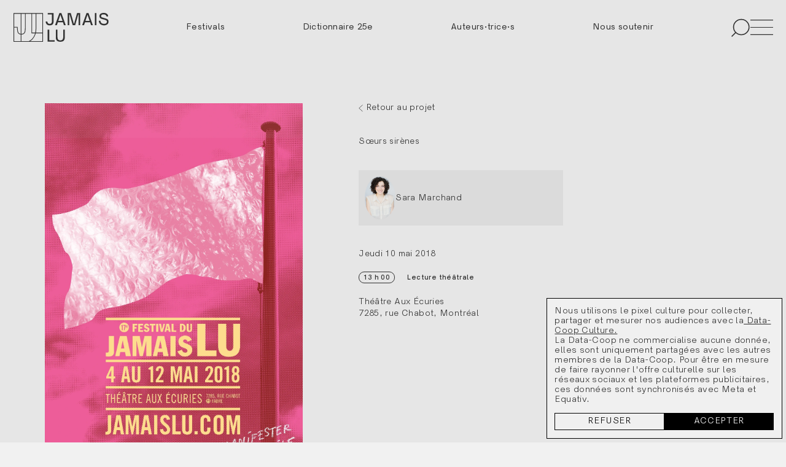

--- FILE ---
content_type: text/html; charset=UTF-8
request_url: https://jamaislu.com/projets/17e-festival-jamais-lu-montreal/s-urs-sirenes
body_size: 8013
content:


<!DOCTYPE html>
<html lang="fr">
    <head>
        <meta charset="UTF-8">
        <meta http-equiv="X-UA-Compatible" content="IE=edge">
        <meta name="viewport" content="width=device-width, initial-scale=1.0">
        <title>Sœurs sirènes | Jamais Lu</title>
        <meta name="description" content="">
        
        
<link rel="preload" href="https://jamaislu.com/assets/fonts/HK-Guise-Regular.woff2" as="font" type="font/woff2" crossorigin="">
<link rel="preload" href="https://jamaislu.com/assets/fonts/HK-Guise-SemiBold.woff2" as="font" type="font/woff2" crossorigin="">
<link rel="preload" href="https://jamaislu.com/assets/fonts/HK-Guise-Medium.woff2" as="font" type="font/woff2" crossorigin="">



<style></style>
<script></script>
<link rel="stylesheet" href="/assets/app.min.css">
<script src="/assets/app.min.js" defer></script>
<script src="/assets/com.min.js" defer></script>

        
        <meta property="og:title" content="Sœurs sirènes | Jamais Lu" />
        <meta property="og:description" content="">
        <meta property="og:type" content="website" />
        <meta property="og:url" content="https://jamaislu.com/projets/17e-festival-jamais-lu-montreal/s-urs-sirenes" />
        <meta property="og:image" content="https://jamaislu.com/media/site/a4e8955e21-1677782213/jl_site_image-de-partage_page-generale.jpeg" />

        <meta name="twitter:card" content="summary_large_image">
        <meta name="twitter:title" content="Sœurs sirènes | Jamais Lu">
        <meta name="twitter:description" content="">
        <meta name="twitter:image" content="https://jamaislu.com/media/site/a4e8955e21-1677782213/jl_site_image-de-partage_page-generale.jpeg">

        <meta name="htmx-config" content='{"includeIndicatorStyles": false, "scrollBehavior":"auto", "defaultSettleDelay": 0, "defaultSwapDelay": 400}'>

        <link rel="icon" href="/favicon.svg">
        <link rel=”mask-icon” href=”mask-icon.svg” color="#D6D5D5">
        <link rel="apple-touch-icon" href="apple-touch-icon.png">
        <link rel="manifest" href="/manifest.json">

                <script src="https://cdn.usefathom.com/script.js" data-site="PIZVMPPI" data-canonical="false" data-spa="auto" defer></script>

<!-- Google tag (gtag.js) -->
<script async src="https://www.googletagmanager.com/gtag/js?id=G-Z46FTMBYGX"></script>
<script>
  window.dataLayer = window.dataLayer || [];
  function gtag(){dataLayer.push(arguments);}
  gtag('js', new Date());

  gtag('config', 'G-Z46FTMBYGX');
</script>                        <style>
            #jamais-lu-montreal h1 {margin-top:1rem;line-height: 1.5;}
#jamais-lu-caraibe h1 {margin-top:1rem;}        </style>
                
    </head>
    <body class="top" hx-boost="true" hx-indicator="body">
<div id="page" class="event">
    <div id="shim"></div>
<header id="header">
    <div class="wrapper">
        <a class="logo" href="https://jamaislu.com" aria-label="Site logo"><svg width="143" height="44" viewBox="0 0 143 44" fill="none" xmlns="http://www.w3.org/2000/svg">
<path d="M44.4779 0.80365H1.41992V42.6428H44.4779V0.80365Z" stroke="currentColor"/>
<path d="M44.4781 29.9143H28.1904V0.80365" stroke="currentColor"/>
<path d="M12.1748 0.80365V42.6428" stroke="currentColor"/>
<path d="M23.9795 42.6428C25.8629 41.7182 27.512 40.5188 28.918 39.0488C32.634 35.1622 34.5196 29.8279 34.5196 23.1965V0.80365" stroke="currentColor"/>
<path d="M18.499 0.80365V23.1965C18.499 27.5199 17.6523 29.3778 16.9427 30.1737C15.9701 31.2668 14.5509 31.7967 12.6033 31.7967C10.6558 31.7967 9.23438 31.2779 8.33246 30.2114C7.64717 29.4 6.80936 27.5176 6.70767 23.1499L6.66346 21.2609H1.41992" stroke="currentColor"/>
<g clip-path="url(#clip0_619_1305)">
<path d="M108.33 11.8413L111.222 3.06672H111.477L114.539 11.8413H108.33V11.8413ZM103.481 18.316H106.118L107.65 14.0562H115.305L116.666 18.316H119.303V18.1454L112.838 0.170602H109.945L103.481 18.146V18.3166L103.481 18.316ZM136.144 18.5716C139.461 18.5716 142.864 16.6973 142.864 12.9494C142.864 10.3939 141.588 9.20081 138.356 8.26398L134.273 7.07153C132.402 6.47531 131.636 6.30469 131.636 4.68602C131.636 2.72673 133.337 2.21551 135.464 2.21551C137.59 2.21551 139.717 3.23796 139.717 5.28224H142.184C142.184 1.78928 139.122 0.000610352 135.464 0.000610352C132.317 0.000610352 129.169 1.27868 129.169 4.85663C129.169 7.49776 130.956 8.60521 133.423 9.20143L137.25 10.3089C139.972 11.2457 140.397 11.6719 140.397 13.2056C140.397 15.0799 138.781 16.3574 136.144 16.3574C133.252 16.3574 130.7 14.9093 130.7 11.6719H128.318C128.318 15.6761 131.21 18.5722 136.144 18.5722V18.5716ZM122.279 18.316H124.746V0.170602H122.279V18.316ZM81.7057 18.316H84.1724V2.21488H84.598L89.2762 18.316H92.9336L97.6118 2.21488H98.0373V18.316H100.334V0.170602H95.8258L91.4029 16.1011H90.9773L86.3845 0.170602H81.7063V18.316H81.7057ZM67.8408 11.8413L70.7331 3.06672H70.9883L74.0503 11.8413H67.8408V11.8413ZM62.9922 18.316H65.6293L67.1606 14.0562H74.816L76.177 18.316H78.814V18.1454L72.3493 0.170602H69.457L62.9922 18.146V18.3166V18.316ZM54.8264 18.5716C59.0797 18.5716 60.6952 16.5273 60.6952 12.5232V0.170602H51.9341V2.21488H58.2285V12.0969C58.2285 14.3968 57.7181 16.3567 54.8264 16.3567C52.955 16.3567 51.6795 15.2493 51.3388 12.7788H48.8721C49.2122 16.5273 51.1684 18.5716 54.8264 18.5716V18.5716ZM70.798 43.0211C75.7314 43.0211 77.518 40.7212 77.518 36.0358V24.8757H75.1361V35.6096C75.1361 38.6763 74.2007 40.9768 70.798 40.9768C67.8208 40.9768 66.5447 39.2732 66.5447 35.6096V24.8757H64.078V36.2914C64.078 40.9768 66.2895 43.0217 70.798 43.0217V43.0211ZM51.7444 42.7655H62.2914V40.8062H54.2111V24.8757H51.7444V42.7655Z" fill="currentColor"/>
</g>
<defs>
<clipPath id="clip0_619_1305">
<rect width="142.247" height="43.0211" fill="white" transform="translate(0.616211)"/>
</clipPath>
</defs>
</svg>
</a>
                <a href="/projets" role="menuitem" class="nav-link">Festivals</a>
                <a href="https://jamaislu.com/dictionnaire-25e-jamais-lu" role="menuitem" class="nav-link">Dictionnaire 25e</a>
                <a href="/auteurs-autrices" role="menuitem" class="nav-link">Auteurs·trice·s</a>
                <a href="https://jamaislu.com/nous-soutenir" role="menuitem" class="nav-link">Nous soutenir</a>
                <div class="toggles">
            <button class="search">
                <svg width="20" height="19" viewBox="0 0 20 19" fill="none" xmlns="http://www.w3.org/2000/svg">
<path d="M10.7436 16.7919C15.1044 16.7919 18.6395 13.2568 18.6395 8.89594C18.6395 4.53513 15.1044 1 10.7436 1C6.38279 1 2.84766 4.53513 2.84766 8.89594C2.84766 13.2568 6.38279 16.7919 10.7436 16.7919Z" stroke="currentColor" stroke-miterlimit="10"/>
<path d="M1 18.6347L5.25728 14.3774" stroke="currentColor" stroke-miterlimit="10"/>
</svg>
            </button>
            <button class="menu" data-menu>
                <svg width="31" height="21" viewBox="0 0 31 21" fill="none" xmlns="http://www.w3.org/2000/svg">
<line y1="0.5" x2="31" y2="0.5" stroke="currentColor"/>
<line y1="10.5" x2="31" y2="10.5" stroke="currentColor"/>
<line y1="20.5" x2="31" y2="20.5" stroke="currentColor"/>
</svg>
            </button>   
        </div>
    </div>
</header>

    <section class="event_header" >
        <div class="wrapper">
            <div class="media">
                                <figure><img
    alt=""
    src="https://jamaislu.com/media/pages/projets/17e-festival-jamais-lu-montreal/e21d51edc2-1678481006/17e-jl-montreal-affiche-300x.png"
    srcset="https://jamaislu.com/media/pages/projets/17e-festival-jamais-lu-montreal/e21d51edc2-1678481006/17e-jl-montreal-affiche-300x.webp 300w, https://jamaislu.com/media/pages/projets/17e-festival-jamais-lu-montreal/e21d51edc2-1678481006/17e-jl-montreal-affiche-600x.webp 600w, https://jamaislu.com/media/pages/projets/17e-festival-jamais-lu-montreal/e21d51edc2-1678481006/17e-jl-montreal-affiche-900x.webp 900w, https://jamaislu.com/media/pages/projets/17e-festival-jamais-lu-montreal/e21d51edc2-1678481006/17e-jl-montreal-affiche-1200x.webp 1200w, https://jamaislu.com/media/pages/projets/17e-festival-jamais-lu-montreal/e21d51edc2-1678481006/17e-jl-montreal-affiche-1800x.webp 1800w, https://jamaislu.com/media/pages/projets/17e-festival-jamais-lu-montreal/e21d51edc2-1678481006/17e-jl-montreal-affiche-1920x.webp 1920w"
    width="1200"
    height="1800"
    loading="lazy">
</figure>
                            </div>
            <div class="content">
                <a href="https://jamaislu.com/projets/17e-festival-jamais-lu-montreal" class="back mb-200">
                <svg width="13" height="24" viewBox="0 0 13 24" fill="none" xmlns="http://www.w3.org/2000/svg">
<path fill-rule="evenodd" clip-rule="evenodd" d="M0.679688 12.0742L11.8116 0.942345L12.5187 1.64945L2.0939 12.0742L12.5187 22.499L11.8116 23.2061L0.679688 12.0742Z" fill="currentColor"/>
</svg>
                Retour au projet</a>
                <h1 class="h2">Sœurs sirènes</h1>
                                <div class="subtitle h5"></div>
                
                                <div class="attendees">
        <a href="https://jamaislu.com/auteurs-autrices/sara-marchand">
                <figure><img
    alt=""
    src="https://jamaislu.com/media/pages/auteurs-autrices/sara-marchand/235da1ce58-1678389282/saramarchand_andreannegauthier-e1521554120389-300x.jpg"
    srcset="https://jamaislu.com/media/pages/auteurs-autrices/sara-marchand/235da1ce58-1678389282/saramarchand_andreannegauthier-e1521554120389-300x.webp 300w, https://jamaislu.com/media/pages/auteurs-autrices/sara-marchand/235da1ce58-1678389282/saramarchand_andreannegauthier-e1521554120389-600x.webp 600w, https://jamaislu.com/media/pages/auteurs-autrices/sara-marchand/235da1ce58-1678389282/saramarchand_andreannegauthier-e1521554120389-900x.webp 900w, https://jamaislu.com/media/pages/auteurs-autrices/sara-marchand/235da1ce58-1678389282/saramarchand_andreannegauthier-e1521554120389-1200x.webp 1200w, https://jamaislu.com/media/pages/auteurs-autrices/sara-marchand/235da1ce58-1678389282/saramarchand_andreannegauthier-e1521554120389-1800x.webp 1800w, https://jamaislu.com/media/pages/auteurs-autrices/sara-marchand/235da1ce58-1678389282/saramarchand_andreannegauthier-e1521554120389-1920x.webp 1920w"
    width="686"
    height="960"
    loading="lazy">
</figure>
                <span class="small">Sara Marchand</span>
    </a>
                    
</div>
                
                <div class="event_info">

        <div class="date h5">
        Jeudi 10 mai 2018    </div>
    
        <time>13 h 00</time>
    
                                    <div class="tag" style="--color:#ff5912;">Lecture théâtrale</div>
                                                            
        <div class="location small"><p>Théâtre Aux Écuries<br />
7285, rue Chabot, Montréal</p></div>
    
    
</div>
            </div>
        </div>
    </section>    

    <section class="event_body">
        <div class="wrapper">
            <div class="event_info">

        <div class="date h5">
        Jeudi 10 mai 2018    </div>
    
        <time>13 h 00</time>
    
                                    <div class="tag" style="--color:#ff5912;">Lecture théâtrale</div>
                                                            
        <div class="location small"><p>Théâtre Aux Écuries<br />
7285, rue Chabot, Montréal</p></div>
    
    
</div>
            <div class="content">

                <div class="lede">
                    <p>Charli s’entraîne pour le Championnat canadien junior de plongeon à la piscine du quartier.<br />
Agnès fait ses entraînements de réadaptation physique dans la même piscine que Charli.</p>
<p>En apparence, rien ne les relie.</p>
<p>Voyage initiatique au cœur de la piscine du quartier, Sœurs Sirènes nous invite à nous questionner<br />
sur nos préjugés et à imaginer un avenir rempli de possibles pour des enfants marginalisés.</p>                </div>
                 
                
                                                <div class="excerpt prose"><p>AGNÈS. – Pourquoi tu traînes du rouge à lèvres dans ton sac?<br />
CHARLI. – C’est un cadeau.<br />
AGNÈS. – Menteur.<br />
CHARLI. – C’est pour ma mère.<br />
AGNÈS. – Je ne te crois pas.<br />
CHARLI. – C’est son anniversaire, je voulais…<br />
AGNÈS. – Tu perds ton temps.<br />
CHARLI. – Tu peux garder ça pour toi?<br />
AGNÈS. – Tu me donnes quoi en échange?<br />
CHARLI. – Ce que tu veux.<br />
AGNÈS. – Je veux que tu m’apprennes à nager.</p></div>
                                
                                <div class="footnotes prose"><p>Mise en lecture : Marie-Eve Lefebvre<br />
Interprétation : Pascale Drevillon, Marie-Fannie Guay, Marie-Claude Saint-Laurent</p></div>
                
            </div>
        </div>
    </section>      
        
<div class="events">
    <div class="wrapper">
    
        <h2 class="events_title h2">Programmation</h2>
       
                <div class="events_date">
            <h3 class="h5">vendredi 4 mai 2018</h3>

                        <article class="events_event">
                <a class="target" href="https://jamaislu.com/projets/17e-festival-jamais-lu-montreal/manifester-le-fragile-happening-preelectoral">
                    <div class="events_event_title h4">Manifester le fragile : happening préélectoral</div>
                    <div class="events_event_info">
                        <time>20 h 00</time>
                                                                                                                                                                                                                                                                                                                        <div class="tag" style="--color:#0077f5;">Manifeste du fragile</div>   
                                                                                                                                                                                                                                                                                            </div>
                                        <div class="events_event_attendees">
                                                Marcelle Dubois,                                                 Denis Bernard,                                                 Pierre Lefebvre,                                                 Solène Paré,                                                 Mélanie Demers,                                                 Chloé Sainte-Marie,                                                 Lise Vaillancourt                                                
                    </div>
                                    </a>
                            </article>
            
        </div>
                <div class="events_date">
            <h3 class="h5">samedi 5 mai 2018</h3>

                        <article class="events_event">
                <a class="target" href="https://jamaislu.com/projets/17e-festival-jamais-lu-montreal/la-parite-en-theatre-bilan-de-la-premiere-annee-du-f-e-t">
                    <div class="events_event_title h4">La parité en théâtre : bilan de la première année du F.E.T</div>
                    <div class="events_event_info">
                        <time>16 h 00</time>
                                                                                                                                                                        <div class="tag" style="--color:#00d095;">Discussion publique</div>   
                                                                                                                                                                                                                                                                                                                                                                                                                                            </div>
                                        <div class="events_event_attendees">
                                                Rébecca Déraspe,                                                 Catherine Bourgeois,                                                 Marilyn Perreault,                                                 Marie-Claude Saint-Laurent                                                
                    </div>
                                    </a>
                            </article>
                        <article class="events_event">
                <a class="target" href="https://jamaislu.com/projets/17e-festival-jamais-lu-montreal/manifeste-n01-le-voilier">
                    <div class="events_event_title h4">Manifeste n°1 : Le voilier</div>
                    <div class="events_event_info">
                        <time>18 h 00</time>
                                            </div>
                                        <div class="events_event_attendees">
                                                David Paquet                                                
                    </div>
                                    </a>
                            </article>
                        <article class="events_event">
                <a class="target" href="https://jamaislu.com/projets/17e-festival-jamais-lu-montreal/maurice">
                    <div class="events_event_title h4">Maurice</div>
                    <div class="events_event_info">
                        <time>20 h 00</time>
                                                                                                                                                                                                                        <div class="tag" style="--color:#ff5912;">Lecture théâtrale</div>   
                                                                                                                                                                                                                                                                                                                                                                                            </div>
                                        <div class="events_event_attendees">
                                                Anne-Marie Olivier                                                
                    </div>
                                    </a>
                            </article>
            
        </div>
                <div class="events_date">
            <h3 class="h5">dimanche 6 mai 2018</h3>

                        <article class="events_event">
                <a class="target" href="https://jamaislu.com/projets/17e-festival-jamais-lu-montreal/le-pouvoir-explique-a-ceux-qui-l-exercent-sur-moi">
                    <div class="events_event_title h4">Le pouvoir expliqué à ceux qui l'exercent (sur moi)</div>
                    <div class="events_event_info">
                        <time>11 h 00</time>
                                                                                                                                                                                                                                                                                                                        <div class="tag" style="--color:#0077f5;">Manifeste du fragile</div>   
                                                                                                                                                                                                                                                                                            </div>
                                        <div class="events_event_attendees">
                                                
                    </div>
                                    </a>
                            </article>
                        <article class="events_event">
                <a class="target" href="https://jamaislu.com/projets/17e-festival-jamais-lu-montreal/manifeste-n02-la-fraternite-des-regnes">
                    <div class="events_event_title h4">Manifeste n°2 : La fraternité des règnes</div>
                    <div class="events_event_info">
                        <time>18 h 00</time>
                                                                                                                                                                                                                                                                                                                        <div class="tag" style="--color:#0077f5;">Manifeste du fragile</div>   
                                                                                                                                                                                                                                                                                            </div>
                                        <div class="events_event_attendees">
                                                Mykalle Bielinski                                                
                    </div>
                                    </a>
                            </article>
                        <article class="events_event">
                <a class="target" href="https://jamaislu.com/projets/17e-festival-jamais-lu-montreal/convulsions">
                    <div class="events_event_title h4">Convulsions</div>
                    <div class="events_event_info">
                        <time>20 h 00</time>
                                                                                                                                                                                                                        <div class="tag" style="--color:#ff5912;">Lecture théâtrale</div>   
                                                                                                                                                                                                                                                                                                                                                                                            </div>
                                        <div class="events_event_attendees">
                                                Maja Côté                                                
                    </div>
                                    </a>
                            </article>
            
        </div>
                <div class="events_date">
            <h3 class="h5">lundi 7 mai 2018</h3>

                        <article class="events_event">
                <a class="target" href="https://jamaislu.com/projets/17e-festival-jamais-lu-montreal/manifeste-n03-pour-un-peu-plus-de-silence">
                    <div class="events_event_title h4">Manifeste n°3 : Pour un peu plus de silence</div>
                    <div class="events_event_info">
                        <time>18 h 00</time>
                                                                                                                                                                                                                                                                                                                        <div class="tag" style="--color:#0077f5;">Manifeste du fragile</div>   
                                                                                                                                                                                                                                                                                            </div>
                                        <div class="events_event_attendees">
                                                Nicolas Langelier                                                
                    </div>
                                    </a>
                            </article>
                        <article class="events_event">
                <a class="target" href="https://jamaislu.com/projets/17e-festival-jamais-lu-montreal/agora">
                    <div class="events_event_title h4">Agora</div>
                    <div class="events_event_info">
                        <time>20 h 00</time>
                                                                                                                                                                                                                        <div class="tag" style="--color:#ff5912;">Lecture théâtrale</div>   
                                                                                                                                                                                                                                                                                                                                                                                            </div>
                                        <div class="events_event_attendees">
                                                Alex Bergeron,                                                 Félix-Antoine Cantin,                                                 Nicolas Centeno,                                                 Charles Aubey-Houde,                                                 Pascale St-Onge,                                                 Charlotte-Isis Gervais,                                                 Gabrielle Poulin,                                                 Laury Huard                                                
                    </div>
                                    </a>
                            </article>
            
        </div>
                <div class="events_date">
            <h3 class="h5">mardi 8 mai 2018</h3>

                        <article class="events_event">
                <a class="target" href="https://jamaislu.com/projets/17e-festival-jamais-lu-montreal/trois-point-zero">
                    <div class="events_event_title h4">Trois Point Zéro</div>
                    <div class="events_event_info">
                        <time>10 h 00</time>
                                                                                                                                                                                                                                                                                                                                                                        <div class="tag" style="--color:#008e25;">Lecture jeune public</div>   
                                                                                                                                                                                                                                            </div>
                                        <div class="events_event_attendees">
                                                
                    </div>
                                    </a>
                            </article>
                        <article class="events_event">
                <a class="target" href="https://jamaislu.com/projets/17e-festival-jamais-lu-montreal/par-tes-yeux">
                    <div class="events_event_title h4">Par tes yeux</div>
                    <div class="events_event_info">
                        <time>13 h 00</time>
                                                                                                                                                                                                                                                                        <div class="tag" style="--color:#a7219e;">Lecture ado</div>   
                                                                                                                                                                                                                                                                                                                                            </div>
                                        <div class="events_event_attendees">
                                                Martin Bellemare,                                                 Sufo Sufo,                                                 Gianni Gregory Fornet                                                
                    </div>
                                    </a>
                            </article>
                        <article class="events_event">
                <a class="target" href="https://jamaislu.com/projets/17e-festival-jamais-lu-montreal/manifeste-n04-cabaret-de-grattage-de-bobos">
                    <div class="events_event_title h4">Manifeste n°4 : Cabaret de grattage de bobos</div>
                    <div class="events_event_info">
                        <time>18 h 00</time>
                                                                                                                                                                                                                                                                                                                        <div class="tag" style="--color:#0077f5;">Manifeste du fragile</div>   
                                                                                                                                                                                                                                                                                            </div>
                                        <div class="events_event_attendees">
                                                Félix-Antoine Boutin                                                
                    </div>
                                    </a>
                            </article>
                        <article class="events_event">
                <a class="target" href="https://jamaislu.com/projets/17e-festival-jamais-lu-montreal/la-fissure">
                    <div class="events_event_title h4">La Fissure</div>
                    <div class="events_event_info">
                        <time>20 h 00</time>
                                                                                                                                                                                                                        <div class="tag" style="--color:#ff5912;">Lecture théâtrale</div>   
                                                                                                                                                                                                                                                                                                                                                                                            </div>
                                        <div class="events_event_attendees">
                                                Amélie Dallaire                                                
                    </div>
                                    </a>
                            </article>
            
        </div>
                <div class="events_date">
            <h3 class="h5">mercredi 9 mai 2018</h3>

                        <article class="events_event">
                <a class="target" href="https://jamaislu.com/projets/17e-festival-jamais-lu-montreal/37-4-livres">
                    <div class="events_event_title h4">37,4 livres</div>
                    <div class="events_event_info">
                        <time>17 h 00</time>
                                                                                                                                                                                                                        <div class="tag" style="--color:#ff5912;">Lecture théâtrale</div>   
                                                                                                                                                                                                                                                                                                                                                                                            </div>
                                        <div class="events_event_attendees">
                                                Jean-Christof Cloutier-Ross                                                
                    </div>
                                    </a>
                            </article>
                        <article class="events_event">
                <a class="target" href="https://jamaislu.com/projets/17e-festival-jamais-lu-montreal/manifeste-n05-vouloir-a-tous-les-temps">
                    <div class="events_event_title h4">Manifeste n°5 : Vouloir à tous les temps</div>
                    <div class="events_event_info">
                        <time>18 h 00</time>
                                                                                                                                                                                                                                                                                                                        <div class="tag" style="--color:#0077f5;">Manifeste du fragile</div>   
                                                                                                                                                                                                                                                                                            </div>
                                        <div class="events_event_attendees">
                                                Laïma A. Gérard                                                
                    </div>
                                    </a>
                            </article>
                        <article class="events_event">
                <a class="target" href="https://jamaislu.com/projets/17e-festival-jamais-lu-montreal/la-mer-est-ma-nation">
                    <div class="events_event_title h4">La mer est ma nation</div>
                    <div class="events_event_info">
                        <time>20 h 00</time>
                                                                                                                                                                                                                        <div class="tag" style="--color:#ff5912;">Lecture théâtrale</div>   
                                                                                                                                                                                                                                                                                                                                                                                            </div>
                                        <div class="events_event_attendees">
                                                Hala Moughanie                                                
                    </div>
                                    </a>
                            </article>
            
        </div>
                <div class="events_date">
            <h3 class="h5">jeudi 10 mai 2018</h3>

                        <article class="events_event">
                <a class="target" href="https://jamaislu.com/projets/17e-festival-jamais-lu-montreal/texte-toast-croissant">
                    <div class="events_event_title h4">Texte, toast, croissant</div>
                    <div class="events_event_info">
                        <time>10 h 00</time>
                                                                                                                                                                                                                                                                                                                                                                                                                        <div class="tag" style="--color:#ff9396;">Rencontre professionnelle</div>   
                                                                                                                                                                                            </div>
                                        <div class="events_event_attendees">
                                                
                    </div>
                                    </a>
                            </article>
                        <article class="events_event">
                <a class="target" href="https://jamaislu.com/projets/17e-festival-jamais-lu-montreal/s-urs-sirenes">
                    <div class="events_event_title h4">Sœurs sirènes</div>
                    <div class="events_event_info">
                        <time>13 h 00</time>
                                                                                                                                                                                                                        <div class="tag" style="--color:#ff5912;">Lecture théâtrale</div>   
                                                                                                                                                                                                                                                                                                                                                                                            </div>
                                        <div class="events_event_attendees">
                                                Sara Marchand                                                
                    </div>
                                    </a>
                            </article>
                        <article class="events_event">
                <a class="target" href="https://jamaislu.com/projets/17e-festival-jamais-lu-montreal/manifeste-n06-la-memoire-collective">
                    <div class="events_event_title h4">Manifeste n°6 : La mémoire collective</div>
                    <div class="events_event_info">
                        <time>18 h 00</time>
                                                                                                                                                                                                                                                                                                                        <div class="tag" style="--color:#0077f5;">Manifeste du fragile</div>   
                                                                                                                                                                                                                                                                                            </div>
                                        <div class="events_event_attendees">
                                                Natasha Kanapé Fontaine                                                
                    </div>
                                    </a>
                            </article>
                        <article class="events_event">
                <a class="target" href="https://jamaislu.com/projets/17e-festival-jamais-lu-montreal/autorisation-parentale">
                    <div class="events_event_title h4">Autorisation parentale</div>
                    <div class="events_event_info">
                        <time>20 h 00</time>
                                                                                                                                                                                                                        <div class="tag" style="--color:#ff5912;">Lecture théâtrale</div>   
                                                                                                                                                                                                                                                                                                                                                                                            </div>
                                        <div class="events_event_attendees">
                                                Pauline Schwab,                                                 Mélanie Fillman,                                                 Sandrine Lemieux,                                                 Francis Sasseville,                                                 Pierre-Antoine Pellerin,                                                 Pascale St-Onge,                                                 Maxime Isabelle                                                
                    </div>
                                    </a>
                            </article>
            
        </div>
                <div class="events_date">
            <h3 class="h5">vendredi 11 mai 2018</h3>

                        <article class="events_event">
                <a class="target" href="https://jamaislu.com/projets/17e-festival-jamais-lu-montreal/manifeste-n07-l-humanite-du-temps">
                    <div class="events_event_title h4">Manifeste n°7: L'humanité du temps</div>
                    <div class="events_event_info">
                        <time>18 h 00</time>
                                                                                                                                                                                                                                                                                                                        <div class="tag" style="--color:#0077f5;">Manifeste du fragile</div>   
                                                                                                                                                                                                                                                                                            </div>
                                        <div class="events_event_attendees">
                                                Aurélie Lanctôt                                                
                    </div>
                                    </a>
                            </article>
                        <article class="events_event">
                <a class="target" href="https://jamaislu.com/projets/17e-festival-jamais-lu-montreal/gateshot">
                    <div class="events_event_title h4">Gateshot</div>
                    <div class="events_event_info">
                        <time>20 h 00</time>
                                                                                                                                                                                                                        <div class="tag" style="--color:#ff5912;">Lecture théâtrale</div>   
                                                                                                                                                                                                                                                                                                                                                                                            </div>
                                        <div class="events_event_attendees">
                                                Marjolaine Beauchamp,                                                 Pascale Bérubé,                                                 Mélopée Montminy                                                
                    </div>
                                    </a>
                            </article>
            
        </div>
                <div class="events_date">
            <h3 class="h5">samedi 12 mai 2018</h3>

                        <article class="events_event">
                <a class="target" href="https://jamaislu.com/projets/17e-festival-jamais-lu-montreal/ecriture-dramatique-et-anatomie-ludique">
                    <div class="events_event_title h4">Écriture dramatique et anatomie ludique</div>
                    <div class="events_event_info">
                        <time>14 h 00</time>
                                                                                                                                                                                                                                                                                                                                                                                                                                                                        <div class="tag" style="--color:#eff063;">Classe de maître</div>   
                                                                                                                                            </div>
                                        <div class="events_event_attendees">
                                                Larry Tremblay                                                
                    </div>
                                    </a>
                            </article>
                        <article class="events_event">
                <a class="target" href="https://jamaislu.com/projets/17e-festival-jamais-lu-montreal/as-tu-detruit-quelque-chose-de-laid-aujourd-hui">
                    <div class="events_event_title h4">As-tu détruit quelque chose de laid aujourd'hui ?</div>
                    <div class="events_event_info">
                        <time>20 h 00</time>
                                                                                                                                                                                                                                                                                                                                                                                                                                                                                                                        <div class="tag" style="--color:#c27a1b;">Soirée de clôture</div>   
                                                                                            </div>
                                        <div class="events_event_attendees">
                                                Simon-Pierre Beaudet,                                                 Beige Bureau,                                                 Thomas Langlois,                                                 Annabelle Pelletier-Legros,                                                 Gabriel Fournier,                                                 Marc-André Cyr,                                                 Catherine Dorion                                                
                    </div>
                                    </a>
                            </article>
            
        </div>
              

    </div>
</div>
    
<footer id="footer">
    <div class="prefooter">
        <img src="/assets/svg/prefooter.svg">
    </div>
    <div class="ctn">
        <nav>
                        <div class="group">
                <div class="name">Organisation</div>
                                <a href="/a-propos#historique">L'histoire</a>
                                <a href="/a-propos#equipe">L'équipe</a>
                                <a href="/a-propos#conseil-d-administration">Conseil d'administration</a>
                                <a href="https://jamaislu.com/politique-de-confidentialite">Politique de confidentialité </a>
                                <a href="https://jamaislu.com/offre-emploi">Emploi</a>
                 
            </div>
                        <div class="group">
                <div class="name">Contact</div>
                                <a href="mailto:info@jamaislu.com">info@jamaislu.com</a>
                                <a href="https://www.instagram.com/jamais_lu">Instagram</a>
                                <a href="https://www.facebook.com/JamaisLu">Facebook</a>
                                <a href="https://www.linkedin.com/company/jamais-lu/">LinkedIn</a>
                                <a href="tel:+15148441811">514-844-1811</a>
                 
            </div>
                        <div class="group">
                <div class="name">Participer</div>
                 
            </div>
                    </nav>
        <div class="actions mt-300">
                        <a href="http://eepurl.com/giV0cH">S'inscrire à l'infolettre</a>
                                </div>
        <div class="legal my-100">
                        <a href="https://collaborationspeciale.ca/">Design par Collaboration Spéciale</a>
             
            <button data-consent-toggle>Paramètres de confidentialité</button>
            <div>© Jamais Lu 2026</div>            
        </div>
    </div>
</footer>
</div>
<div id="transition"></div>
<site-menu>
    <div class="veil"></div>
    <div class="ctn">
        <div class="dialog">
            <header>
                <div class="h6">Menu</div>
                <button class="close" data-menu>
                    <svg width="29" height="28" viewBox="0 0 29 28" fill="none" xmlns="http://www.w3.org/2000/svg">
                        <path d="M0.894531 1L28.138 27.5005" stroke="currentColor"/>
                        <path d="M28.138 1L0.894531 27.5005" stroke="currentColor"/>
                    </svg>
                </button>   
            </header>
            <nav>
                                                <details >
                    <summary class="h5">Festivals et projets</summary>
                                        <a class="lede" href="https://jamaislu.com/projets/3e-festival-jamais-lu-mobile">Mobile</a>
                                        <a class="lede" href="/projets/23e-festival-du-jamais-lu-montreal">Montréal</a>
                                        <a class="lede" href="/projets/2e-festival-jamais-lu-caraibe">Caraibe</a>
                                        <a class="lede" href="https://jamaislu.com/projets/10e-festival-jamais-lu-paris">Paris</a>
                                        <a class="lede" href="https://jamaislu.com/projets/14e-jamais-lu-quebec">Québec</a>
                                        <a class="lede" href="/projets">Tout</a>
                      
                </details>
                                                                <a class="h5" href="https://jamaislu.com/dictionnaire-25e-jamais-lu">Dictionnaire 25e</a>
                                                                <a class="h5" href="https://jamaislu.com/nous-soutenir">Nous soutenir</a>
                                                                <details >
                    <summary class="h5">Le Jamais Lu</summary>
                                        <a class="lede" href="/a-propos">À propos</a>
                                        <a class="lede" href="/a-propos#historique">Histoire</a>
                                        <a class="lede" href="/a-propos#equipe">Équipe</a>
                      
                </details>
                                                                <a class="h5" href="/auteurs-autrices">Auteur·trice·s</a>
                                                                <a class="h5" href="https://jamaislu.com/offre-emploi">Emploi</a>
                                            </nav>
        </div>
    </div>
</site-menu>
<site-search>
    <div class="veil"></div>
    <div class="ctn">
        <div class="dialog">
            <header>
                <div class="h6">Recherche</div>
                <button class="close">
                    <svg width="29" height="28" viewBox="0 0 29 28" fill="none" xmlns="http://www.w3.org/2000/svg">
                        <path d="M0.894531 1L28.138 27.5005" stroke="currentColor"/>
                        <path d="M28.138 1L0.894531 27.5005" stroke="currentColor"/>
                    </svg>
                </button>   
            </header>
            <div class="input">
                <input 
                type="search" 
                name="q" 
                autocomplete="off"
                hx-get="/search"
                hx-trigger="keyup changed delay:500ms, search"
                hx-target="site-search .results" 
                hx-select="article"
                hx-indicator="site-search .indicator"
                placeholder="Rechercher">                
            </div>
            <div class="results"></div>
            <div class="indicator"></div>
        </div>
    </div>
</site-search>
 
<wht-consent>
    <div class="wht-consent_text">Nous utilisons le pixel culture pour collecter, partager et mesurer nos audiences avec la<a href="https://datacoopculture.ca/" target="_blank" title="Data Coop Culture"> Data-Coop Culture.</a> <br>La Data-Coop ne commercialise aucune donnée, elles sont uniquement partagées avec les autres membres de la Data-Coop. Pour être en mesure de faire rayonner l'offre culturelle sur les réseaux sociaux et les plateformes publicitaires, ces données sont synchronisés avec Meta et Equativ.</div>
    <div class="wht-consent_actions">
        <button class="wht-consent_dissent">Refuser</button>
        <button class="wht-consent_consent">Accepter</button>
    </div>
</wht-consent>
<!-- Google Tag Manager (noscript) -->
<noscript><iframe src="https://www.googletagmanager.com/ns.html?id=GTM-N7WW4S4T"
height="0" width="0" style="display:none;visibility:hidden"></iframe></noscript>
<!-- End Google Tag Manager (noscript) --><script defer src="https://static.cloudflareinsights.com/beacon.min.js/vcd15cbe7772f49c399c6a5babf22c1241717689176015" integrity="sha512-ZpsOmlRQV6y907TI0dKBHq9Md29nnaEIPlkf84rnaERnq6zvWvPUqr2ft8M1aS28oN72PdrCzSjY4U6VaAw1EQ==" data-cf-beacon='{"version":"2024.11.0","token":"2429dc1e902b4e1f8004ad3d0578adbc","r":1,"server_timing":{"name":{"cfCacheStatus":true,"cfEdge":true,"cfExtPri":true,"cfL4":true,"cfOrigin":true,"cfSpeedBrain":true},"location_startswith":null}}' crossorigin="anonymous"></script>
</body>
</html>